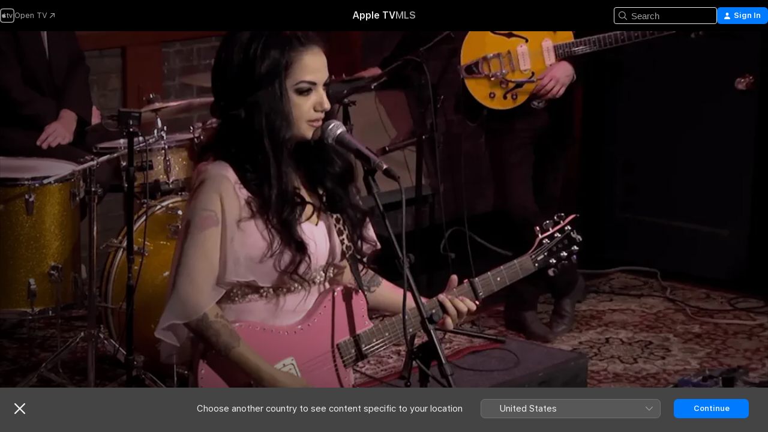

--- FILE ---
content_type: application/javascript
request_url: https://tv.apple.com/includes/js-cdn/musickit/v3/components/musickit-components/p-84fc9628.js
body_size: 159
content:
/*!
 * IMPORTANT NOTE:
 * 
 *   This file is licensed only for the use of Apple developers in providing MusicKit Web Services,
 *   and is subject to the Apple Media Services Terms and Conditions and the Apple Developer Program
 *   License Agreement. You may not copy, modify, re-host, or create derivative works of this file or the
 *   accompanying Documentation, or any part thereof, including any updates, without Apple's written consent.
 * 
 *   ACKNOWLEDGEMENTS:
 *   https://js-cdn.music.apple.com/musickit/v1/acknowledgements.txt
 */
const a=[.33,.66],s=480,c=185,e=192,t=10800,l=14400,m=500,n={Baseball:"umc.csp.3swghpf8lfhfyg9xnn5onmit",Soccer:"umc.csp.y1ye10qgphjwmbdsld07rf38"},r="mk-recent-text-track",k="mk-recent-audio-track",o="mk-last-selected-lang";export{k as A,l as B,c as C,m as N,t as S,r as T,n as U,a as V,o as a,e as b,s as c}